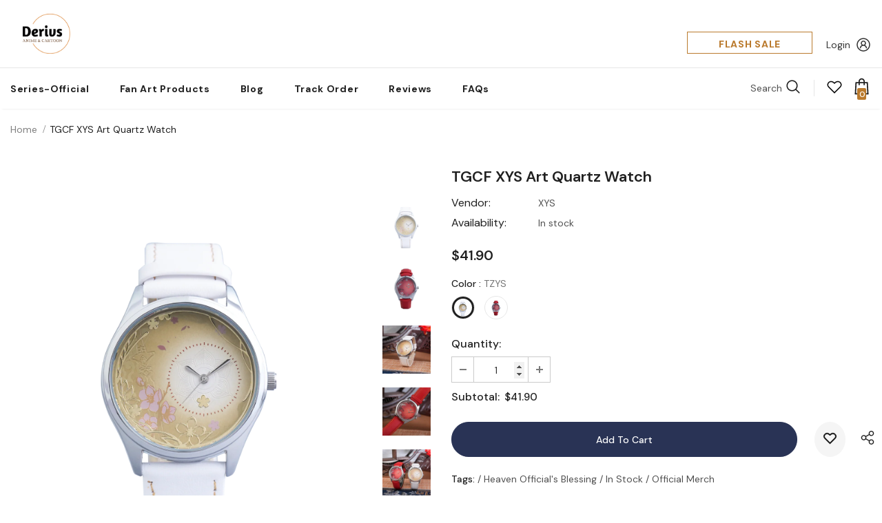

--- FILE ---
content_type: text/css
request_url: https://cqlderivs.com/cdn/shop/t/26/assets/flits_custom.css?v=133881370446091440291623144136
body_size: -704
content:
/*# sourceMappingURL=/cdn/shop/t/26/assets/flits_custom.css.map?v=133881370446091440291623144136 */
